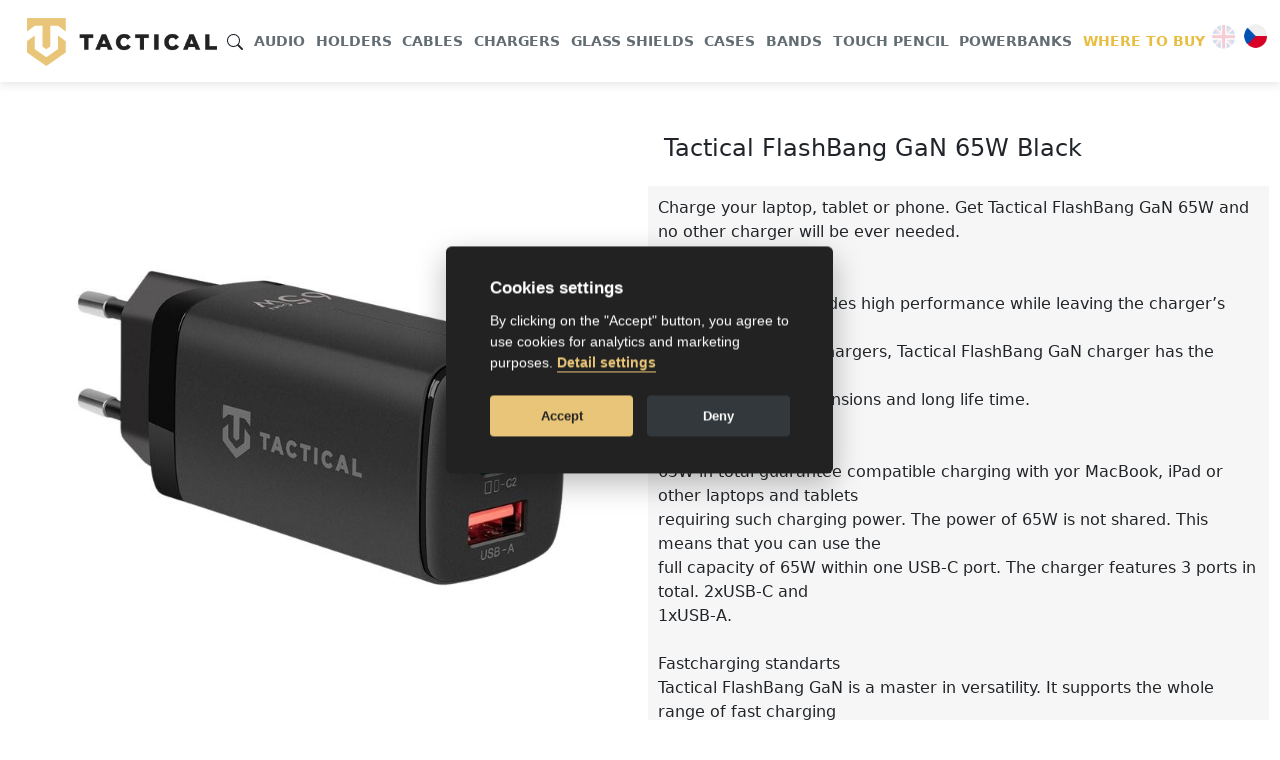

--- FILE ---
content_type: text/html; charset=utf-8
request_url: https://tacticalproducts.eu/detail/8596311201011
body_size: 7409
content:
<!DOCTYPE html>
<html lang="en">
<head>
    <meta charset="utf-8" />
    <meta name="viewport" content="width=device-width, initial-scale=1.0" />
    <meta name="msapplication-TileColor" content="#da532c">
    <meta name="theme-color" content="#ffffff">
    
    <meta property="og:url" content="tacticalproducts.eu/detail/8596311201011" />
    <meta property="og:type" content="product" />
    <meta property="og:title" content="Tactical FlashBang GaN 65W Black" />
    <meta property="og:image" content="https://cdn.tacticalproducts.cz/img/300px/8596311201011_73394_M.jpg" />
    <meta property="og:image:secure_url" content="https://cdn.tacticalproducts.cz/img/300px/8596311201011_73394_M.jpg" />

    
    <link rel="stylesheet" href="/css/galery.css" />

    <link rel="icon" type="image/png" sizes="32x32" href="/fv/favicon-32x32.png">
    <link rel="icon" type="image/png" sizes="16x16" href="/fv/favicon-16x16.png">
        <title>Tactical FlashBang GaN 65W Black | Tactical</title>
    <link rel="stylesheet" href="/css/bootstrap.min.css">
    <link rel="stylesheet" href="/css/site.css?v=MTIrsoiY3llyS6dc9nUsBuTgpWTke2uhqX2j-W492uc">
    <!-- Global site tag (gtag.js) - Google Analytics -->
    <script type="text/plain" data-cookiecategory="analytics" async src="https://www.googletagmanager.com/gtag/js?id=UA-196412102-1"></script>
    <script type="text/plain" data-cookiecategory="analytics">
        window.dataLayer = window.dataLayer || [];
        function gtag() { dataLayer.push(arguments); }
        gtag('js', new Date());

        gtag('config', 'UA-196412102-1');
    </script>
    <!-- Meta Pixel Code -->
    <script type="text/plain" data-cookiecategory="marketing">
        !function (f, b, e, v, n, t, s) {
            if (f.fbq) return; n = f.fbq = function () {
                n.callMethod ?
                n.callMethod.apply(n, arguments) : n.queue.push(arguments)
            };
            if (!f._fbq) f._fbq = n; n.push = n; n.loaded = !0; n.version = '2.0';
            n.queue = []; t = b.createElement(e); t.async = !0;
            t.src = v; s = b.getElementsByTagName(e)[0];
            s.parentNode.insertBefore(t, s)
        }(window, document, 'script',
            'https://connect.facebook.net/en_US/fbevents.js');
        fbq('init', '238810515229250');
        fbq('track', 'PageView');
    </script>
    <noscript>
        <img height="1" width="1" style="display:none"
             src="https://www.facebook.com/tr?id=238810515229250&ev=PageView&noscript=1" />
    </noscript>
    <!-- End Meta Pixel Code -->
</head>
<body>
    <script defer src="/js/cc.js"></script>
    <script defer src="/js/cc-init.js"></script>
<header class="site-header fixed-top navbar-light py-2">

    <nav>
        <div class="navbar navbar-expand-xl navbar-light bg-white d-block d-xl-none">
            <div class="container-fluid">
                <a href="/">
                    <img height="50" src="/img/logo/tactical_logo.png" alt="Tactical logo">
                </a>
                <button class="navbar-toggler" type="button" data-bs-toggle="collapse" data-bs-target="#nav-mobile" aria-controls="nav-mobile" aria-expanded="false">
                    <span class="navbar-toggler-icon"></span>
                </button>
                <div class="collapse navbar-collapse justify-content-xl-center" id="nav-mobile">
                    <ul class="navbar-nav">
                        <li class="nav-item d-none">
                            <form id="" action="/search" class="">
                                    <input type="text" class="text " name="q" placeholder="Type here to search..." />
                            </form>
                        </li>
                                <li class="nav-item">
                                    <a class="nav-link" href="/products/audio/">
                                        Audio
                                    </a>
                                </li>
                                <li class="nav-item">
                                    <a class="nav-link" href="/products/holders/">
                                        Holders
                                    </a>
                                </li>
                                <li class="nav-item">
                                    <a class="nav-link" href="/products/cables/">
                                        Cables
                                    </a>
                                </li>
                                <li class="nav-item">
                                    <a class="nav-link" href="/products/chargers/">
                                        Chargers
                                    </a>
                                </li>
                                <li class="nav-item">
                                    <a class="nav-link" href="/products/tempered_glass/">
                                        Glass shields
                                    </a>
                                </li>
                                <li class="nav-item">
                                    <a class="nav-link" href="/products/cases_and_covers/">
                                        Cases
                                    </a>
                                </li>
                                <li class="nav-item">
                                    <a class="nav-link" href="/products/watch_bands/">
                                        Bands
                                    </a>
                                </li>
                                <li class="nav-item">
                                    <a class="nav-link" href="/products/touch_pencil/">
                                        Touch pencil
                                    </a>
                                </li>
                                <li class="nav-item">
                                    <a class="nav-link" href="/products/power_storage/">
                                        Powerbanks
                                    </a>
                                </li>
                        <li class="nav-item">
                            <a class="nav-link gold" href="/partners">Where to buy</a>
                        </li>
                        <li class="nav-item">
                            <div id="lang-mb"> 


    <!--  <a asp-controller="Home" asp-action="Lng" asp-route-culture="cs" asp-route-returnUrl="~/detail/8596311201011"><img class="lang-ico" src="~/img/cz_len.png" alt="Česky" /></a>-->
    <span><img class="lang-ico selected" src="/img/en_len.png" alt="English" /></span>
    <a hreflang="cs" href="https://tacticalproducts.cz"><img class="lang-ico" src="/img/cz_len.png" alt="Česky" /></a>
</div>
                        </li>
                    </ul>
                </div>
            </div>
        </div>
        <div id="nav-lg" class="container flex-row  d-none d-xl-flex  justify-content-between">
            <a href="/">
                <img id="nav-logo" src="/img/logo/tactical_logo.png" alt="Tactical logo">
            </a>
            <form id="search-form" action="/search" class="search-box d-none">
                <span id="search-close" class="search-box-close">
                    <svg xmlns="http://www.w3.org/2000/svg" width="24" height="24" fill="currentColor" class="bi bi-x" viewBox="0 0 16 16">
                        <path d="M4.646 4.646a.5.5 0 0 1 .708 0L8 7.293l2.646-2.647a.5.5 0 0 1 .708.708L8.707 8l2.647 2.646a.5.5 0 0 1-.708.708L8 8.707l-2.646 2.647a.5.5 0 0 1-.708-.708L7.293 8 4.646 5.354a.5.5 0 0 1 0-.708z" />
                    </svg>
                </span>
                    <input type="text" class="text search-input" name="q" placeholder="Type here to search..." />
            </form>
            <span id="search-open" class="py-2 d-inline-block nav-link search-box-open">
                <svg xmlns="http://www.w3.org/2000/svg" width="16" height="16" fill="currentColor" class="bi bi-search" viewBox="0 0 16 16">
                    <path d="M11.742 10.344a6.5 6.5 0 1 0-1.397 1.398h-.001c.03.04.062.078.098.115l3.85 3.85a1 1 0 0 0 1.415-1.414l-3.85-3.85a1.007 1.007 0 0 0-.115-.1zM12 6.5a5.5 5.5 0 1 1-11 0 5.5 5.5 0 0 1 11 0z" />
                </svg>
            </span>
                    <div class="d-md-inline-block nav_expand">
                        <a class="py-2 nav-link" href="/products/audio/">
                            Audio
                        </a>
                        <div class="nav_expand-container">
                            <div class="container">
                                <div class="row ">
                                    <div class="col-6 pt-3">
                                        <a href="/products/audio/">
                                            <h5> Audio</h5>
                                        </a>
                                            <ul class="nav_expand-sub-cats">
                                                        <li>
                                                            <a href="/products/audio/earbuds/">
                                                                Earbuds
                                                            </a>
                                                        </li>
                                                        <li>
                                                            <a href="/products/audio/speakers/">
                                                                Speakers
                                                            </a>
                                                        </li>
                                            </ul>
                                    </div>
                                    <div class="col-6 text-right nav_expand-image d-flex align-items-center justify-content-end">
                                        <div class="mr-auto;">
                                            <img src="https://cdn.tacticalproducts.cz/img/upload/9586_ikony_tacticalproducts_audio.jpg" alt="Audio" />
                                        </div>
                                    </div>
                                </div>
                            </div>
                        </div>
                    </div>
                    <div class="d-md-inline-block nav_expand">
                        <a class="py-2 nav-link" href="/products/holders/">
                            Holders
                        </a>
                        <div class="nav_expand-container">
                            <div class="container">
                                <div class="row ">
                                    <div class="col-6 pt-3">
                                        <a href="/products/holders/">
                                            <h5> Holders</h5>
                                        </a>
                                            <ul class="nav_expand-sub-cats">
                                                        <li>
                                                            <a href="/products/holders/car_holders/">
                                                                Car holders
                                                            </a>
                                                        </li>
                                                        <li>
                                                            <a href="/products/holders/on_the_table/">
                                                                On the table
                                                            </a>
                                                        </li>
                                            </ul>
                                    </div>
                                    <div class="col-6 text-right nav_expand-image d-flex align-items-center justify-content-end">
                                        <div class="mr-auto;">
                                            <img src="https://cdn.tacticalproducts.cz/img/upload/2484_ikony_tacticalproducts_drzaky.jpg" alt="Holders" />
                                        </div>
                                    </div>
                                </div>
                            </div>
                        </div>
                    </div>
                    <div class="d-md-inline-block nav_expand">
                        <a class="py-2 nav-link" href="/products/cables/">
                            Cables
                        </a>
                        <div class="nav_expand-container">
                            <div class="container">
                                <div class="row ">
                                    <div class="col-6 pt-3">
                                        <a href="/products/cables/">
                                            <h5> Cables</h5>
                                        </a>
                                            <div class="row">
                                                <div class="col">
                                                    <ul class="nav_expand-sub-cats">
                                                                <li>
                                                                    <a href="/products/                                                                <li>
                                                                    <a href="/products/                                                                <li>
                                                                    <a href="/products/                                                                <li>
                                                                    <a href="/products/                                                                <li>
                                                                    <a href="/products/cables/usb_a_-&gt;_lightning/">
                                                                        USB A -&gt; Lightning
                                                                    </a>
                                                                </li>
                                                                <li>
                                                                    <a href="/products/cables/usb_c_-&gt;_lightning/">
                                                                        USB C -&gt; Lightning
                                                                    </a>
                                                                </li>
                                                    </ul>
                                                </div>
                                                <div class="col">
                                                    <ul class="nav_expand-sub-cats">
                                                                <li>
                                                                    <a href="/products/cables/usb_a_-&gt;_usb_c/">
                                                                        USB A -&gt; USB C
                                                                    </a>
                                                                </li>
                                                                <li>
                                                                    <a href="/products/cables/usb_c_-&gt;_usb_c/">
                                                                        USB C -&gt; USB C
                                                                    </a>
                                                                </li>
                                                                <li>
                                                                    <a href="/products/cables/usb_4/">
                                                                        USB 4
                                                                    </a>
                                                                </li>
                                                                <li>
                                                                    <a href="/products/                                                                <li>
                                                                    <a href="/products/cables/adapter/">
                                                                        Adapter
                                                                    </a>
                                                                </li>
                                                                <li>
                                                                    <a href="/products/cables/smartwatch_cables/">
                                                                        SmartWatch Cables
                                                                    </a>
                                                                </li>
                                                    </ul>
                                                </div>
                                            </div>
                                    </div>
                                    <div class="col-6 text-right nav_expand-image d-flex align-items-center justify-content-end">
                                        <div class="mr-auto;">
                                            <img src="https://cdn.tacticalproducts.cz/img/upload/5864_kabely.png" alt="Cables" />
                                        </div>
                                    </div>
                                </div>
                            </div>
                        </div>
                    </div>
                    <div class="d-md-inline-block nav_expand">
                        <a class="py-2 nav-link" href="/products/chargers/">
                            Chargers
                        </a>
                        <div class="nav_expand-container">
                            <div class="container">
                                <div class="row ">
                                    <div class="col-6 pt-3">
                                        <a href="/products/chargers/">
                                            <h5> Chargers</h5>
                                        </a>
                                            <ul class="nav_expand-sub-cats">
                                                        <li>
                                                            <a href="/products/chargers/wireless/">
                                                                Wireless
                                                            </a>
                                                        </li>
                                                        <li>
                                                            <a href="/products/chargers/wall_chargers/">
                                                                Wall Chargers
                                                            </a>
                                                        </li>
                                                        <li>
                                                            <a href="/products/chargers/cestovni/">
                                                                Cestovn&#xED;
                                                            </a>
                                                        </li>
                                            </ul>
                                    </div>
                                    <div class="col-6 text-right nav_expand-image d-flex align-items-center justify-content-end">
                                        <div class="mr-auto;">
                                            <img src="https://cdn.tacticalproducts.cz/img/upload/1122_ikony_tacticalproducts_nabijecky.jpg" alt="Chargers" />
                                        </div>
                                    </div>
                                </div>
                            </div>
                        </div>
                    </div>
                    <div class="d-md-inline-block nav_expand">
                        <a class="py-2 nav-link" href="/products/tempered_glass/">
                            Glass shields
                        </a>
                        <div class="nav_expand-container">
                            <div class="container">
                                <div class="row ">
                                    <div class="col-6 pt-3">
                                        <a href="/products/tempered_glass/">
                                            <h5> Glass shields</h5>
                                        </a>
                                            <div class="row">
                                                <div class="col">
                                                    <ul class="nav_expand-sub-cats">
                                                                <li>
                                                                    <a href="/products/tempered_glass/apple/">
                                                                        Apple
                                                                    </a>
                                                                </li>
                                                                <li>
                                                                    <a href="/products/tempered_glass/google/">
                                                                        Google
                                                                    </a>
                                                                </li>
                                                                <li>
                                                                    <a href="/products/tempered_glass/honor/">
                                                                        Honor
                                                                    </a>
                                                                </li>
                                                                <li>
                                                                    <a href="/products/                                                                <li>
                                                                    <a href="/products/tempered_glass/infinix/">
                                                                        Infinix
                                                                    </a>
                                                                </li>
                                                                <li>
                                                                    <a href="/products/tempered_glass/motorola/">
                                                                        Motorola
                                                                    </a>
                                                                </li>
                                                                <li>
                                                                    <a href="/products/                                                                <li>
                                                                    <a href="/products/tempered_glass/oneplus/">
                                                                        OnePlus
                                                                    </a>
                                                                </li>
                                                    </ul>
                                                </div>
                                                <div class="col">
                                                    <ul class="nav_expand-sub-cats">
                                                                <li>
                                                                    <a href="/products/tempered_glass/realme/">
                                                                        Realme
                                                                    </a>
                                                                </li>
                                                                <li>
                                                                    <a href="/products/tempered_glass/samsung/">
                                                                        Samsung
                                                                    </a>
                                                                </li>
                                                                <li>
                                                                    <a href="/products/                                                                <li>
                                                                    <a href="/products/tempered_glass/t-mobile/">
                                                                        T-Mobile
                                                                    </a>
                                                                </li>
                                                                <li>
                                                                    <a href="/products/                                                                <li>
                                                                    <a href="/products/tempered_glass/vivo/">
                                                                        Vivo
                                                                    </a>
                                                                </li>
                                                                <li>
                                                                    <a href="/products/tempered_glass/xiaomi_/">
                                                                        Xiaomi 
                                                                    </a>
                                                                </li>
                                                                <li>
                                                                    <a href="/products/tempered_glass/other/">
                                                                        Other
                                                                    </a>
                                                                </li>
                                                    </ul>
                                                </div>
                                            </div>
                                    </div>
                                    <div class="col-6 text-right nav_expand-image d-flex align-items-center justify-content-end">
                                        <div class="mr-auto;">
                                            <img src="https://cdn.tacticalproducts.cz/img/upload/0833_skla.png" alt="Glass shields" />
                                        </div>
                                    </div>
                                </div>
                            </div>
                        </div>
                    </div>
                    <div class="d-md-inline-block nav_expand">
                        <a class="py-2 nav-link" href="/products/cases_and_covers/">
                            Cases
                        </a>
                        <div class="nav_expand-container">
                            <div class="container">
                                <div class="row ">
                                    <div class="col-6 pt-3">
                                        <a href="/products/cases_and_covers/">
                                            <h5> Cases</h5>
                                        </a>
                                            <div class="row">
                                                <div class="col">
                                                    <ul class="nav_expand-sub-cats">
                                                                <li>
                                                                    <a href="/products/cases_and_covers/apple/">
                                                                        Apple
                                                                    </a>
                                                                </li>
                                                                <li>
                                                                    <a href="/products/cases_and_covers/google/">
                                                                        Google
                                                                    </a>
                                                                </li>
                                                                <li>
                                                                    <a href="/products/cases_and_covers/honor/">
                                                                        Honor
                                                                    </a>
                                                                </li>
                                                                <li>
                                                                    <a href="/products/cases_and_covers/infinix/">
                                                                        Infinix
                                                                    </a>
                                                                </li>
                                                                <li>
                                                                    <a href="/products/cases_and_covers/lenovo/">
                                                                        Lenovo
                                                                    </a>
                                                                </li>
                                                                <li>
                                                                    <a href="/products/cases_and_covers/motorola/">
                                                                        Motorola
                                                                    </a>
                                                                </li>
                                                                <li>
                                                                    <a href="/products/cases_and_covers/oneplus/">
                                                                        OnePlus
                                                                    </a>
                                                                </li>
                                                                <li>
                                                                    <a href="/products/cases_and_covers/realme/">
                                                                        Realme
                                                                    </a>
                                                                </li>
                                                    </ul>
                                                </div>
                                                <div class="col">
                                                    <ul class="nav_expand-sub-cats">
                                                                <li>
                                                                    <a href="/products/cases_and_covers/samsung/">
                                                                        Samsung
                                                                    </a>
                                                                </li>
                                                                <li>
                                                                    <a href="/products/cases_and_covers/t-mobile/">
                                                                        T-Mobile
                                                                    </a>
                                                                </li>
                                                                <li>
                                                                    <a href="/products/                                                                <li>
                                                                    <a href="/products/cases_and_covers/vivo/">
                                                                        Vivo
                                                                    </a>
                                                                </li>
                                                                <li>
                                                                    <a href="/products/cases_and_covers/xiaomi_/">
                                                                        Xiaomi 
                                                                    </a>
                                                                </li>
                                                                <li>
                                                                    <a href="/products/cases_and_covers/universal/">
                                                                        Universal
                                                                    </a>
                                                                </li>
                                                                <li>
                                                                    <a href="/products/cases_and_covers/waterproof/">
                                                                        Waterproof
                                                                    </a>
                                                                </li>
                                                    </ul>
                                                </div>
                                            </div>
                                    </div>
                                    <div class="col-6 text-right nav_expand-image d-flex align-items-center justify-content-end">
                                        <div class="mr-auto;">
                                            <img src="https://cdn.tacticalproducts.cz/img/upload/7398_ikony_tacticalproducts_kryty.jpg" alt="Cases" />
                                        </div>
                                    </div>
                                </div>
                            </div>
                        </div>
                    </div>
                    <div class="d-md-inline-block nav_expand">
                        <a class="py-2 nav-link" href="/products/watch_bands/">
                            Bands
                        </a>
                        <div class="nav_expand-container">
                            <div class="container">
                                <div class="row ">
                                    <div class="col-6 pt-3">
                                        <a href="/products/watch_bands/">
                                            <h5> Bands</h5>
                                        </a>
                                            <div class="row">
                                                <div class="col">
                                                    <ul class="nav_expand-sub-cats">
                                                                <li>
                                                                    <a href="/products/watch_bands/apple_watch/">
                                                                        Apple Watch
                                                                    </a>
                                                                </li>
                                                                <li>
                                                                    <a href="/products/watch_bands/samsung/">
                                                                        Samsung
                                                                    </a>
                                                                </li>
                                                                <li>
                                                                    <a href="/products/watch_bands/amazfit/">
                                                                        Amazfit
                                                                    </a>
                                                                </li>
                                                    </ul>
                                                </div>
                                                <div class="col">
                                                    <ul class="nav_expand-sub-cats">
                                                                <li>
                                                                    <a href="/products/watch_bands/garmin/">
                                                                        Garmin
                                                                    </a>
                                                                </li>
                                                                <li>
                                                                    <a href="/products/watch_bands/universal/">
                                                                        Universal
                                                                    </a>
                                                                </li>
                                                                <li>
                                                                    <a href="/products/watch_bands/xiaomi_/">
                                                                        Xiaomi 
                                                                    </a>
                                                                </li>
                                                    </ul>
                                                </div>
                                            </div>
                                    </div>
                                    <div class="col-6 text-right nav_expand-image d-flex align-items-center justify-content-end">
                                        <div class="mr-auto;">
                                            <img src="https://cdn.tacticalproducts.cz/img/upload/7951_ikony_tacticalproducts_reminky.jpg" alt="Bands" />
                                        </div>
                                    </div>
                                </div>
                            </div>
                        </div>
                    </div>
                    <div class="d-md-inline-block nav_expand">
                        <a class="py-2 nav-link" href="/products/touch_pencil/">
                            Touch pencil
                        </a>
                        <div class="nav_expand-container">
                            <div class="container">
                                <div class="row ">
                                    <div class="col-6 pt-3">
                                        <a href="/products/touch_pencil/">
                                            <h5> Touch pencil</h5>
                                        </a>
                                            <ul class="nav_expand-sub-cats">
                                            </ul>
                                    </div>
                                    <div class="col-6 text-right nav_expand-image d-flex align-items-center justify-content-end">
                                        <div class="mr-auto;">
                                            <img src="https://cdn.tacticalproducts.cz/img/upload/5345_stylusy.png" alt="Touch pencil" />
                                        </div>
                                    </div>
                                </div>
                            </div>
                        </div>
                    </div>
                    <div class="d-md-inline-block nav_expand">
                        <a class="py-2 nav-link" href="/products/power_storage/">
                            Powerbanks
                        </a>
                        <div class="nav_expand-container">
                            <div class="container">
                                <div class="row ">
                                    <div class="col-6 pt-3">
                                        <a href="/products/power_storage/">
                                            <h5> Powerbanks</h5>
                                        </a>
                                            <ul class="nav_expand-sub-cats">
                                            </ul>
                                    </div>
                                    <div class="col-6 text-right nav_expand-image d-flex align-items-center justify-content-end">
                                        <div class="mr-auto;">
                                            <img src="https://cdn.tacticalproducts.cz/img/upload/5999_ikony_tacticalproducts_powerbanky.jpg" alt="Powerbanks" />
                                        </div>
                                    </div>
                                </div>
                            </div>
                        </div>
                    </div>
            <a class="py-2 d-md-inline-block nav-link gold" href="/partners">Where to buy</a>
        </div>
        <div id="lang-pc" class="d-none d-xl-block">   


    <!--  <a asp-controller="Home" asp-action="Lng" asp-route-culture="cs" asp-route-returnUrl="~/detail/8596311201011"><img class="lang-ico" src="~/img/cz_len.png" alt="Česky" /></a>-->
    <span><img class="lang-ico selected" src="/img/en_len.png" alt="English" /></span>
    <a hreflang="cs" href="https://tacticalproducts.cz"><img class="lang-ico" src="/img/cz_len.png" alt="Česky" /></a>
</div>
    </nav>
</header>    <main>
        



<div id="product-detail" class="container">
    <div class="row">
        <div class="col-12 text-center">
            <div id="big-galery" class="galery hidden">
                <div class="row galery-box">
                    <div class="col-2 thumbnails hidden">
                        <div id="big-0" data-src="https://cdn.tacticalproducts.cz/img/full/8596311201011_73394_M.jpg" class="galery-thumbnail-box">
                            <img class="img-fluid" src="https://cdn.tacticalproducts.cz/img/300px/8596311201011_73394_M.jpg" onerror="this.onerror =null; this.src='/img/noimage.png'" alt="8596311201011_73394_M.jpg" />
                        </div>
                            <div id="big-1" data-src="https://cdn.tacticalproducts.cz/img/full/8596311201011_11112412_g.jpg" class="galery-thumbnail-box">
                                <img class="img-fluid" src="https://cdn.tacticalproducts.cz/img/300px/8596311201011_11112412_g.jpg" onerror="this.onerror =null; this.src='/img/noimage.png'" alt="8596311201011_11112412_g.jpg" />
                            </div>
                            <div id="big-2" data-src="https://cdn.tacticalproducts.cz/img/full/8596311201011_11112414_g.jpg" class="galery-thumbnail-box">
                                <img class="img-fluid" src="https://cdn.tacticalproducts.cz/img/300px/8596311201011_11112414_g.jpg" onerror="this.onerror =null; this.src='/img/noimage.png'" alt="8596311201011_11112414_g.jpg" />
                            </div>
                            <div id="big-3" data-src="https://cdn.tacticalproducts.cz/img/full/8596311201011_11112416_g.jpg" class="galery-thumbnail-box">
                                <img class="img-fluid" src="https://cdn.tacticalproducts.cz/img/300px/8596311201011_11112416_g.jpg" onerror="this.onerror =null; this.src='/img/noimage.png'" alt="8596311201011_11112416_g.jpg" />
                            </div>
                            <div id="big-4" data-src="https://cdn.tacticalproducts.cz/img/full/8596311201011_11126202_g.jpg" class="galery-thumbnail-box">
                                <img class="img-fluid" src="https://cdn.tacticalproducts.cz/img/300px/8596311201011_11126202_g.jpg" onerror="this.onerror =null; this.src='/img/noimage.png'" alt="8596311201011_11126202_g.jpg" />
                            </div>
                            <div id="big-5" data-src="https://cdn.tacticalproducts.cz/img/full/8596311201011_11126204_g.jpg" class="galery-thumbnail-box">
                                <img class="img-fluid" src="https://cdn.tacticalproducts.cz/img/300px/8596311201011_11126204_g.jpg" onerror="this.onerror =null; this.src='/img/noimage.png'" alt="8596311201011_11126204_g.jpg" />
                            </div>
                            <div id="big-6" data-src="https://cdn.tacticalproducts.cz/img/full/8596311201011_11126212_g.jpg" class="galery-thumbnail-box">
                                <img class="img-fluid" src="https://cdn.tacticalproducts.cz/img/300px/8596311201011_11126212_g.jpg" onerror="this.onerror =null; this.src='/img/noimage.png'" alt="8596311201011_11126212_g.jpg" />
                            </div>
                    </div>
                    <div class="col detail">
                        <div id="big-galery-prev" class="gal-nav gal-nav-left">
                            <svg xmlns="http://www.w3.org/2000/svg" width="40" height="40" fill="currentColor" class="bi bi-chevron-left" viewBox="0 0 16 16">
                                <path fill-rule="evenodd" d="M11.354 1.646a.5.5 0 0 1 0 .708L5.707 8l5.647 5.646a.5.5 0 0 1-.708.708l-6-6a.5.5 0 0 1 0-.708l6-6a.5.5 0 0 1 .708 0z" />
                            </svg>
                        </div>
                        <div id="big-galery-next" class="gal-nav gal-nav-right">
                            <svg xmlns="http://www.w3.org/2000/svg" width="40" height="40" fill="currentColor" class="bi bi-chevron-right" viewBox="0 0 16 16">
                                <path fill-rule="evenodd" d="M4.646 1.646a.5.5 0 0 1 .708 0l6 6a.5.5 0 0 1 0 .708l-6 6a.5.5 0 0 1-.708-.708L10.293 8 4.646 2.354a.5.5 0 0 1 0-.708z" />
                            </svg>
                        </div>
                        <div id="big-galery-close" class="gal-nav-close">
                            <svg xmlns="http://www.w3.org/2000/svg" width="40" height="40" fill="currentColor" class="bi bi-x-circle" viewBox="0 0 16 16">
                                <path d="M8 15A7 7 0 1 1 8 1a7 7 0 0 1 0 14zm0 1A8 8 0 1 0 8 0a8 8 0 0 0 0 16z" />
                                <path d="M4.646 4.646a.5.5 0 0 1 .708 0L8 7.293l2.646-2.647a.5.5 0 0 1 .708.708L8.707 8l2.647 2.646a.5.5 0 0 1-.708.708L8 8.707l-2.646 2.647a.5.5 0 0 1-.708-.708L7.293 8 4.646 5.354a.5.5 0 0 1 0-.708z" />
                            </svg>
                        </div>
                        <div id="big-galery-detail" class="galery-detail-box">

                        </div>
                    </div>
                </div>
                <span id=""></span>
            </div>
        </div>
        <div class="col-12 col-lg-6 p-5  text-center align-content-center">
            <img id="gal-0" data-gal="big-0" class="img-center img-fluid d-gal-img opengal" src="https://cdn.tacticalproducts.cz/img/700px/8596311201011_73394_M.jpg" alt="8596311201011_73394_M.jpg" />
            <div class="d-none d-lg-block">
                        <div style="max-width:300px; display:inline-block">
                            <img id="thu-1" data-gal="big-1" class="p-3 img-fluid d-gal-img opengal"
                                 src="https://cdn.tacticalproducts.cz/img/300px/8596311201011_11112412_g.jpg" alt="8596311201011_11112412_g.jpg" />
                        </div>
                        <div style="max-width:300px; display:inline-block">
                            <img id="thu-2" data-gal="big-2" class="p-3 img-fluid d-gal-img opengal"
                                 src="https://cdn.tacticalproducts.cz/img/300px/8596311201011_11112414_g.jpg" alt="8596311201011_11112414_g.jpg" />
                        </div>
                        <div style="max-width:300px; display:inline-block">
                            <img id="thu-3" data-gal="big-3" class="p-3 img-fluid d-gal-img opengal"
                                 src="https://cdn.tacticalproducts.cz/img/300px/8596311201011_11112416_g.jpg" alt="8596311201011_11112416_g.jpg" />
                        </div>
                        <div style="max-width:300px; display:inline-block">
                            <img id="thu-4" data-gal="big-4" class="p-3 img-fluid d-gal-img opengal"
                                 src="https://cdn.tacticalproducts.cz/img/300px/8596311201011_11126202_g.jpg" alt="8596311201011_11126202_g.jpg" />
                        </div>
                        <div style="max-width:300px; display:inline-block">
                            <img id="thu-5" data-gal="big-5" class="p-3 img-fluid d-gal-img opengal"
                                 src="https://cdn.tacticalproducts.cz/img/300px/8596311201011_11126204_g.jpg" alt="8596311201011_11126204_g.jpg" />
                        </div>
                        <div style="max-width:300px; display:inline-block">
                            <img id="thu-6" data-gal="big-6" class="p-3 img-fluid d-gal-img opengal"
                                 src="https://cdn.tacticalproducts.cz/img/300px/8596311201011_11126212_g.jpg" alt="8596311201011_11126212_g.jpg" />
                        </div>
            </div>
        </div>
        <div class="col-12 col-lg-6 p-2">
            <h1 class="p-3" style="font-size:1.5rem;">
                Tactical FlashBang GaN 65W Black             </h1>

            <div class="description">
Charge your laptop, tablet or phone. Get Tactical FlashBang GaN 65W and no other charger will be ever needed.<br /><br />Gallium Nitride, GaN<br />This technology provides high performance while leaving the charger’s size at minimum.<br />Compared to other chargers, Tactical FlashBang GaN charger has the advantage in higher<br />efficiency, small dimensions and long life time.<br /><br />65W<br />65W in total guarantee compatible charging with yor MacBook, iPad or other laptops and tablets<br />requiring such charging power. The power of 65W is not shared. This means that you can use the<br />full capacity of 65W within one USB-C port. The charger features 3 ports in total. 2xUSB-C and<br />1xUSB-A.<br /><br />Fastcharging standarts<br />Tactical FlashBang GaN is a master in versatility. It supports the whole range of fast charging<br />standarts. From PPS, through PD3.0, QC3.0, Samsung, AFC, Huawei, BC1.2 to Apple.<br /><br />Too durable to resist<br />At Tactical, we pay attention to details and care about the quality. Therefore the GaN charger offer<br />only the best in its category. Resistant materials and the newest technology were used during the<br />production process in order to extend the life time and user experience.<br /><br />BE ECO<br />We at Tactical, like the nature. All our products come in environment-friendly ECO packaging<br />made from recycled paper. Be Tactical!<br />            </div>
            <div class="d-block d-lg-none">
                        <img class="p-3 img-fluid" src="https://cdn.tacticalproducts.cz/img/300px/8596311201011_11112412_g.jpg" alt="8596311201011_11112412_g.jpg" />
                        <img class="p-3 img-fluid" src="https://cdn.tacticalproducts.cz/img/300px/8596311201011_11112414_g.jpg" alt="8596311201011_11112414_g.jpg" />
                        <img class="p-3 img-fluid" src="https://cdn.tacticalproducts.cz/img/300px/8596311201011_11112416_g.jpg" alt="8596311201011_11112416_g.jpg" />
                        <img class="p-3 img-fluid" src="https://cdn.tacticalproducts.cz/img/300px/8596311201011_11126202_g.jpg" alt="8596311201011_11126202_g.jpg" />
                        <img class="p-3 img-fluid" src="https://cdn.tacticalproducts.cz/img/300px/8596311201011_11126204_g.jpg" alt="8596311201011_11126204_g.jpg" />
                        <img class="p-3 img-fluid" src="https://cdn.tacticalproducts.cz/img/300px/8596311201011_11126212_g.jpg" alt="8596311201011_11126212_g.jpg" />
            </div>
        </div>
    </div>
</div>
    </main>
    <footer class="container-fluid py-5 text-center text-md-left">
    <div class="container">
        <div class="row">
            <div class="col-12 col-md text-center">
                <div>


    <!--  <a asp-controller="Home" asp-action="Lng" asp-route-culture="cs" asp-route-returnUrl="~/detail/8596311201011"><img class="lang-ico" src="~/img/cz_len.png" alt="Česky" /></a>-->
    <span><img class="lang-ico selected" src="/img/en_len.png" alt="English" /></span>
    <a hreflang="cs" href="https://tacticalproducts.cz"><img class="lang-ico" src="/img/cz_len.png" alt="Česky" /></a>
</div>

                <img class="img-fluid" src="/img/logo/tactical_logo.png" alt="Tactical logo">
                <small class="d-block mb-3 text-muted">Tactical &copy; 2026</small>
            </div>
            <div class="col-12 col-md text-center text-md-left">
                <h5>Products</h5>
                <ul class="list-unstyled text-small">
                    <li><a class="link-secondary" href="/products">All products</a></li>
                    <li><a class="link-secondary" href="/products/cases_and_covers">Cases</a></li>
                    <li><a class="link-secondary" href="/products/holders">Holders</a></li>
                    <li><a class="link-secondary" href="/products/tempered_glass">Glass Shields</a></li>
                    <li><a class="link-secondary" href="/products/chargers">Chargers</a></li>
                    <li><a class="link-secondary" href="/products/data_and_charging_cables_"]">Cables</a></li>
                    <li><a class="link-secondary" href="/products/watch_bands">Watch bands</a></li>
                </ul>
            </div>
            <div class="col-12 col-md text-center text-md-left">
                <h5>About</h5>
                <ul class="list-unstyled text-small ">
                    <li><a class="link-secondary" href="/partners">Partners</a></li>
                    <li><a class="link-secondary" href="/contact">Contact us</a></li>
                    <li><a class="link-secondary" href="/we-support">We support</a></li>
                    <li><a class="link-secondary" href="/downloads">Downloads</a></li>
                </ul>
            </div>
            <div class="col-12 order-1 order-md-4 col-md text-center">
                <h5>Follow us</h5>
                <span>
                    <a target="_blank" rel="nofolow" href="https://www.facebook.com/tacticalproducts">
                        <svg xmlns="http://www.w3.org/2000/svg" width="32" height="32" fill="currentColor" class="bi bi-facebook" viewBox="0 0 16 16">
                            <path d="M16 8.049c0-4.446-3.582-8.05-8-8.05C3.58 0-.002 3.603-.002 8.05c0 4.017 2.926 7.347 6.75 7.951v-5.625h-2.03V8.05H6.75V6.275c0-2.017 1.195-3.131 3.022-3.131.876 0 1.791.157 1.791.157v1.98h-1.009c-.993 0-1.303.621-1.303 1.258v1.51h2.218l-.354 2.326H9.25V16c3.824-.604 6.75-3.934 6.75-7.951z" />
                        </svg>
                    </a>
                </span>
                <span>
                    <a target="_blank" rel="nofolow" href="https://www.instagram.com/tactical_products/">
                        <svg xmlns="http://www.w3.org/2000/svg" width="32" height="32" fill="currentColor" class="bi bi-instagram" viewBox="0 0 16 16">
                            <path d="M8 0C5.829 0 5.556.01 4.703.048 3.85.088 3.269.222 2.76.42a3.917 3.917 0 0 0-1.417.923A3.927 3.927 0 0 0 .42 2.76C.222 3.268.087 3.85.048 4.7.01 5.555 0 5.827 0 8.001c0 2.172.01 2.444.048 3.297.04.852.174 1.433.372 1.942.205.526.478.972.923 1.417.444.445.89.719 1.416.923.51.198 1.09.333 1.942.372C5.555 15.99 5.827 16 8 16s2.444-.01 3.298-.048c.851-.04 1.434-.174 1.943-.372a3.916 3.916 0 0 0 1.416-.923c.445-.445.718-.891.923-1.417.197-.509.332-1.09.372-1.942C15.99 10.445 16 10.173 16 8s-.01-2.445-.048-3.299c-.04-.851-.175-1.433-.372-1.941a3.926 3.926 0 0 0-.923-1.417A3.911 3.911 0 0 0 13.24.42c-.51-.198-1.092-.333-1.943-.372C10.443.01 10.172 0 7.998 0h.003zm-.717 1.442h.718c2.136 0 2.389.007 3.232.046.78.035 1.204.166 1.486.275.373.145.64.319.92.599.28.28.453.546.598.92.11.281.24.705.275 1.485.039.843.047 1.096.047 3.231s-.008 2.389-.047 3.232c-.035.78-.166 1.203-.275 1.485a2.47 2.47 0 0 1-.599.919c-.28.28-.546.453-.92.598-.28.11-.704.24-1.485.276-.843.038-1.096.047-3.232.047s-2.39-.009-3.233-.047c-.78-.036-1.203-.166-1.485-.276a2.478 2.478 0 0 1-.92-.598 2.48 2.48 0 0 1-.6-.92c-.109-.281-.24-.705-.275-1.485-.038-.843-.046-1.096-.046-3.233 0-2.136.008-2.388.046-3.231.036-.78.166-1.204.276-1.486.145-.373.319-.64.599-.92.28-.28.546-.453.92-.598.282-.11.705-.24 1.485-.276.738-.034 1.024-.044 2.515-.045v.002zm4.988 1.328a.96.96 0 1 0 0 1.92.96.96 0 0 0 0-1.92zm-4.27 1.122a4.109 4.109 0 1 0 0 8.217 4.109 4.109 0 0 0 0-8.217zm0 1.441a2.667 2.667 0 1 1 0 5.334 2.667 2.667 0 0 1 0-5.334z" />
                        </svg>
                    </a>
                </span>
            </div>
        </div>
    </div>
</footer>
    <script src="/js/bootstrap.bundle.min.js"></script>
    <script src="/lib/jquery/dist/jquery.min.js"></script>
    <script src="/js/site.js?v=bxYVghNjiiDbZyBVeDEqB5FnjYkCyLWYiukw5cxjT_M"></script>

    <script type="text/javascript" src="https://c.seznam.cz/js/rc.js"></script>

    
    <script type="text/javascript" src="/js/galery.js"></script>


    <script type="text/plain" data-cookiecategory="marketing">
        var retargetingConf = {
            rtgId: 148117
        };
        if (window.rc && window.rc.retargetingHit) {
            window.rc.retargetingHit(retargetingConf);
        }
    </script>
</body>
</html>


--- FILE ---
content_type: text/css
request_url: https://tacticalproducts.eu/css/galery.css
body_size: 7824
content:
.galery {
    background-color: rgba(100, 100, 100, 0.6);
    position: fixed;
    width: 100vw;
    height: 100vh;
    top: 0;
    left: 0;
    z-index: 5000;
    padding: 30px;
}

.galery-box {
    height: 90%;
    margin-left: auto !important;
    margin-right: auto !important;
    background-color: white;
    max-width: 1600px;
}

.detail {
    text-align: center;
    height: 100%;
    position: relative;
    overflow: hidden;
    padding: 20px;
}

.galery-detail-box {
    width: 100%;
    height: 100%;
    position: relative;
}

.detail img {
    position: absolute;
    margin: auto;
    top: 0;
    bottom: 0;
    left: 0;
    right: 0;
    max-width: 100%;
}


.thumbnails {
    background-color: lightgrey;
    max-width: 200px !important;
    height: 100%;
    overflow-y: scroll;
    overflow-x: hidden;
}

    .thumbnails::-webkit-scrollbar {
        width: 6px;
    }

    /* Track */
    .thumbnails::-webkit-scrollbar-track {
        background: #f1f1f1;
    }

    /* Handle */
    .thumbnails::-webkit-scrollbar-thumb {
        background: #888;
    }

        /* Handle on hover */
        .thumbnails::-webkit-scrollbar-thumb:hover {
            background: #555;
        }


.galery-thumbnail-box {
    text-align: center;
    width: 170px;
    height: 100px;
    padding: 5px;
    background-color: white;
    margin-top: 8px;
}

    .galery-thumbnail-box.selected {
        border: 1px solid blue;
    }

    .galery-thumbnail-box:hover {
        border: 2px solid blue;
    }

.gal-nav {
    position: absolute;
    z-index: 1001;
    top: 45%;
    font-size: 3.0rem;
    color: lightgray;
}

    .gal-nav:hover {
        color: grey;
    }

.gal-nav-left {
    left: 25px
}

.gal-nav-right {
    right: 25px;
}

.gal-nav-close {
    position: absolute;
    z-index: 1001;
    top: 10px;
    right: 25px;
    font-size: 3.0rem;
    color: lightgray;
}

    .gal-nav-close:hover {
        color: grey;
    }

/*SMALL*/
.d-main-img {
    position: relative;
    top: 0;
    bottom: 0;
    padding: 10px;
    max-width: 100%;
    max-height: 100%;
}

.d-img-c {
    max-height: 510px;
    max-width: 510px;
    height: 100%;
    width: 100%;
    margin: auto;
    min-height: 330px;
    min-width: 330px;
    overflow-y: hidden;
    white-space: nowrap;
    scrollbar-width: none;
    scroll-snap-type: x mandatory;
    scroll-behavior: smooth;
}

    .d-img-c::-webkit-scrollbar {
        display: none;
    }


.d-gal-img {
    scroll-snap-padding: 0;
    scroll-snap-align: center;
    display: inline-block;
    cursor: pointer;
}

.d-gal-c {
    height: 100px;
    max-width: 350px;
    width: auto;
    margin: auto;
}

.d-gal-b {
    height: 50px;
    position: absolute;
    visibility: hidden;
}

.d-name {
    font-size: 1.7rem !important;
    color: var(--color2);
    padding-top: 10px;
    padding-bottom: 10px;
}

.gal-prev-c {
    width: 70px;
    height: 70px;
    padding: 2px;
    float: left;
    cursor: pointer;
}

.gal-prev-b {
    font-size: 1.2rem;
    padding: 10px;
    color: lightgrey;
    margin: auto;
}

    .gal-prev-b.active {
        color: lightblue;
        background-color: white;
    }

.gal-hidden {
    width: 50px;
    text-align: center;
    font-size: 1.2rem;
    float: left;
    padding-top: 20px;
    cursor: pointer;
}

    .gal-hidden:hover {
        font-weight: 500;
    }

.gal-prev-c:hover {
    border: 1px solid lightgrey;
}


/*GALERY ----------------*/

@media(max-width:693px ) {
    #big-galery {
        position: absolute;
        visibility: hidden;
    }

    .d-gal-c {
        position: absolute;
        visibility: hidden;
    }

    .d-gal-b {
        position: relative;
        visibility: visible;
    }
}





.slideshow-container {
    position: relative;
}

.mySlides {
    display: none;
}

.banner {
    max-height: 350px;
    background-color: black;
}

.prev, .next {
    cursor: pointer;
    position: absolute;
    top: 50%;
    width: auto;
    margin-top: -22px;
    padding: 16px;
    color: white;
    font-weight: bold;
    font-size: 18px;
    transition: 0.6s ease;
    border-radius: 0 3px 3px 0;
    user-select: none;
}

.next {
    right: 0;
    border-radius: 3px 0 0 3px;
}

    .prev:hover, .next:hover {
        background-color: rgba(0,0,0,0.8);
    }

.dot {
    position: relative;
    top: -60px;
    cursor: pointer;
    height: 15px;
    width: 15px;
    margin: 0 2px;
    background-color: #bbb;
    border-radius: 50%;
    display: inline-block;
    transition: background-color 0.6s ease;
}

    .active, .dot:hover {
        background-color: #717171;
    }

.fade {
    -webkit-animation: fadein 1.8s forwards; /* Safari, Chrome and Opera > 12.1 */
    -moz-animation: fadein 1.8s forwards; /* Firefox < 16 */
    -ms-animation: fadein 1.8s forwards; /* Internet Explorer */
    -o-animation: fadein 1.8s forwards; /* Opera < 12.1 */
    animation: fadein 1.8s forwards;
}

.stay {
    opacity: 1
}



@keyframes fadein {
    from {
        opacity: .7;
    }

    to {
        opacity: 1;
    }
}

/* Firefox < 16 */
@-moz-keyframes fadein {
    from {
        opacity: .7;
    }

    to {
        opacity: 1;
    }
}

/* Safari, Chrome and Opera > 12.1 */
@-webkit-keyframes fadein {
    from {
        opacity: .7;
    }

    to {
        opacity: 1;
    }
}

/* Internet Explorer */
@-ms-keyframes fadein {
    from {
        opacity: .7;
    }

    to {
        opacity: 1;
    }
}

/* Opera < 12.1 */
@-o-keyframes fadein {
    from {
        opacity: .7;
    }

    to {
        opacity: 1;
    }
}


/*jssor slider loading skin spin css*/
.jssorl-009-spin img {
    animation-name: jssorl-009-spin;
    animation-duration: 1.6s;
    animation-iteration-count: infinite;
    animation-timing-function: linear;
}

@keyframes jssorl-009-spin {
    from {
        transform: rotate(0deg);
    }

    to {
        transform: rotate(360deg);
    }
}

/*jssor slider bullet skin 032 css*/
.jssorb032 {
    position: absolute;
}

    .jssorb032 .i {
        position: absolute;
        cursor: pointer;
    }

        .jssorb032 .i .b {
            fill: #fff;
            fill-opacity: 0.7;
            stroke: #000;
            stroke-width: 1200;
            stroke-miterlimit: 10;
            stroke-opacity: 0.25;
        }

        .jssorb032 .i:hover .b {
            fill: #000;
            fill-opacity: .6;
            stroke: #fff;
            stroke-opacity: .35;
        }

    .jssorb032 .iav .b {
        fill: #000;
        fill-opacity: 1;
        stroke: #fff;
        stroke-opacity: .35;
    }

    .jssorb032 .i.idn {
        opacity: .3;
    }

/*jssor slider arrow skin 051 css*/
.jssora051 {
    display: block;
    position: absolute;
    cursor: pointer;
}

    .jssora051 .a {
        fill: none;
        stroke: #fff;
        stroke-width: 360;
        stroke-miterlimit: 10;
    }

    .jssora051:hover {
        opacity: .8;
    }

    .jssora051.jssora051dn {
        opacity: .5;
    }

    .jssora051.jssora051ds {
        opacity: .3;
        pointer-events: none;
    }



@media only screen and (max-width: 1700px) {
    .side-banner {
        display: none;
        visibility: hidden;
    }
}

.side-banner {
    max-width: 400px;
}


.side-banner-img {
    max-width: 200px !important;
}

.hidden{
    visibility:hidden;
    position:absolute;
}
.img-fluid{
    max-height:100%;
}

--- FILE ---
content_type: text/css
request_url: https://tacticalproducts.eu/css/site.css?v=MTIrsoiY3llyS6dc9nUsBuTgpWTke2uhqX2j-W492uc
body_size: 13863
content:
html {
    margin: 0;
    padding: 0;
    width: 100%;
    height: 100%;
    box-sizing: border-box;
    overflow-x:hidden;
}

body {
    overflow-x: hidden;
}

header {
    background-color: white;
    padding: 15px;
    -webkit-box-shadow: 0px 3px 8px 0px rgba(158,158,158,0.25);
    -moz-box-shadow: 0px 3px 8px 0px rgba(158,158,158,0.25);
    box-shadow: 0px 3px 8px 0px rgba(158,158,158,0.25);
    text-transform: uppercase;
    line-height: 50px;
    font-size: 0.9rem;
}

.main-container {
    margin-left: auto;
    margin-right: auto;
    max-width: 2048px;
}

.cookie-consent {
    position: fixed;
    display:flex;
    flex-wrap:nowrap;
    z-index:2000;
    left:0;
    bottom:0;
    right:0;
    padding:0 !important;
    margin:0!important;
    align-items:center;
    width:100%;
    flex-direction:row;
    text-align:left;
    background-color:#141416;
    color:white;
    line-height:30px;
    border:none;
}
.cookie-consent-message {
    display: block !important;
    flex: 1 1 auto !important;
    max-width: 100%;
    margin-right: 10px;
    padding-left:20px;
}
.cookie-consent-button {
    display:flex;
    align-items:center;
    align-content:space-between;
    height:1000%;
    background-color:#e7bd42;
    color:black;
    padding:10px 15px;
    margin:0;
    border:none;
}

#lang-pc {
    position: absolute;
    top: 10px;
    right: 10px;
}

nav a {
    color: #626c73;
    text-decoration: none !important;
    font-weight: bold;
}
nav a:hover {
    color: black;
}

.gold {
    color: #e7bd42 !important;
}

.container {
    max-width: 1080px;
}

main {
    min-height: 70vh;
}

.nav-item {
    font-weight: bold ;
}

#nav-logo{
    height:48px;
    margin-top:10px;
}

.lang-ico{
    padding:0;
    max-width:28px;
    max-height:28px;
}

.lang-ico.selected {
    opacity:0.2;
}
.logo-box{
    display:block;
}
.logo-box:hover {
    -webkit-box-shadow: 0px 0px 5px 0px rgba(0,0,0,0.31);
    -moz-box-shadow: 0px 0px 5px 0px rgba(0,0,0,0.31);
    box-shadow: 0px 0px 5px 0px rgba(0,0,0,0.31);
}


/****/
.nav-link{
    white-space:nowrap;
    padding-left:0;
    padding-right:0;
}

.nav_expand img {
    max-height: 200px;
    width: auto;
    height: auto;
    max-width: 100%;
}

.nav_expand-container {
    position: fixed;
    left: 0;
    top: 73px;
    visibility: hidden;
    opacity: 0;
    width: 100vw;
    min-height: 300px;
    height: auto;
    background-color: white;
    padding: 40px 20px 40px 20px;
    box-shadow: 5px 5px rgba(0, 0, 0, 0.20);
    transition:visibility 0s, opacity 300ms ease-in-out;
}
.nav_expand-container .container {
    max-width:800px;

}

.nav_expand:hover .nav_expand-container {
    visibility:visible;
    opacity:1;
}

.nav_expand-sub-cats{
    list-style-type:none;
    padding:0;
    padding-bottom:10px;
}
    .nav_expand-sub-cats li {
        line-height:20px;
        padding-top:12px;
    }
.nav_expand-sub-cats li a {

}

.nav_expand-dir{
    border-top:1px solid lightgrey;
    padding-top:20px;
}
.nav_expand-dir a {
    margin-right:10px;
    display:inline-block;
}

/*---------------------------------------------*/
#nav-lg {
    max-width:1280px !important;
    position: relative;
}

@media (max-width: 1425px) {
    #nav-lg {
       padding-right:60px;
    }
}

    .search-toggle {
    }

    .search-box {
        position: absolute;
        z-index: 101;
        width: 100%;
        padding-left: 220px;
        top: 10px;
    }

    .search-box-close {
        position: absolute;
        padding-left: 5px;
        color: black;
        cursor: pointer;
    }

    .search-input {
        width: 100%;
        border: none;
        border-bottom: 2px solid #626c73;
        height: 40px;
        padding-left: 40px;
    }

        .search-input:focus {
            outline: none;
            border: none;
            border-bottom: 2px solid black;
        }



    /*----------------------*/
    /*---Footer-------------*/
    footer {
        border-top: 1px solid lightgrey;
    }

        footer h5 {
            text-transform: uppercase;
        }

        footer img {
            padding: 20px;
            max-width: 350px;
        }

        footer span > a {
            display: inline-block;
            padding: 15px;
            color: grey;
        }

            footer span > a:hover {
                color: black;
            }


    /*----------------------*/
    /*---Index-------------*/

    .btn-banner-1 {
        text-decoration: none;
        color: white;
        padding: 6px 12px;
        border-radius: 15px;
        font-size: 1.2rem;
        border: 2px solid white;
        background-color: none;
        margin-top: 50px;
    }

        .btn-banner-1:hover {
            background-color: white;
            color: black
        }

    .btn-banner-1-bl {
        text-decoration: none;
        color: black;
        padding: 6px 12px;
        border-radius: 15px;
        font-size: 1.2rem;
        border: 2px solid black;
        background-color: none;
        margin-top: 50px;
    }

        .btn-banner-1-bl:hover {
            background-color: grey;
            color: black;
        }

    .btn-banner-2 {
        text-decoration: none;
        color: black;
        padding: 9px 15px;
        border-radius: 15px;
        font-size: 1.1rem;
        background-color: white;
        margin-top: 50px;
        font-weight: 600;
        text-align: center;
        text-transform: uppercase;
    }

        .btn-banner-2:hover {
            color: black;
            background-color: #d3d3d3;
        }

    .carousel-item {
        height: 85vh;
        width: 100%;
        padding:0px;
    }

    @media (max-width: 1920px) {
        .carousel-item {
            padding: 0px;
        }
    }

    @media (max-width: 1200px) {
        .carousel-item {
            padding: 0px;
        }
    }

    .banner-img {
        width: 100%;
        height: 100%;
        background-color: lightgrey;
        background-position: center;
        background-size: cover;
        display:block;
    }

    #index-banner .display-1 {
        font-weight: bold;
    }

    #sm-banner-0 {
        color: black;
    }

    #sm-banner-1 {
        background-color: #314e24;
        color: white;
    }

    #sm-banner-2 {
        background-color: #a22439;
        color: white;
    }

    /*----------------------*/
    /*---Contac-------------*/

    #contact-us-img {
        background-image: url("../img/wp/Tactical_contact.jpg");
        background-size: cover;
        background-position: center;
        height: 500px;
    }

    #address p {
        font-size: 1.5rem;
    }

    #address iframe {
        width: 100%;
    }

    /*----------------------*/
    /*---Products-----------*/

    #product-catalog {
        padding: 80px 20px;
    }

    .col-categories {
        -ms-flex: 0 0 25%;
        flex: 0 0 25%;
        min-width: 330px;
        margin-top: 100px;
    }

    .col-categories-open {
        display: none;
    }

    .col-categories-close {
        display: none;
    }


    .col-categories-bar {
        text-align: right;
        width: 250px;
        margin-left: auto;
        margin-right: 30px;
    }

    .l-sub-cat {
        display: block;
        padding: 12px;
        border-top: 1px solid rgb(240, 240, 240);
        font-size: 1.1rem;
        color: grey;
        text-decoration: none;
        cursor: pointer;
        transition: 200ms;
    }

        .l-sub-cat:hover {
            background-color: rgb(243, 243, 243);
            color: black;
        }

        .l-sub-cat span {
            transition: 200ms;
            display: none;
        }

        .l-sub-cat:hover span {
            display: inline;
        }

    .l-sub-cat-prev {
        text-align: left;
        background-color: rgb(243, 243, 243);
    }

        .l-sub-cat-prev:hover {
            background-color: rgb(235, 235, 235);
        }

.l-cat-header h3 {
    display: inline-block;
}

.col-categories-nav-o {
    position: absolute;
    right: 30px;
    top: -8px;
    font-size: 3.0rem;
    z-index: 100;
    color: lightgrey;
}

    @media (max-width: 1000px) {
        .col-categories {
            display: none;
            position: fixed;
            margin-top: 0;
            z-index: 1040;
            overflow-y: scroll;
            padding-top: 100px;
            padding-bottom: 100px;
            top: 0;
            right: 0;
            bottom: 0;
            left: 0;
            background-color: white;
            text-align: left;
        }
       

        .col-categories-bar {
            text-align: left;
            width: 250px;
            margin-left: 30px;
            margin-right: auto;
        }

        .col-categories-btn {
            position: fixed;
            bottom: 40px;
            right: 40px;
            top:20px;
            width: 60px;
            text-align: center;
            padding: 11px;
            z-index: 1050;
            cursor: pointer;
            color: grey;
        }

      
        .col-categories-nav {
            position: fixed;
            height: 60px;
            width: 100vw;
            top:80px;
            border-bottom:2px solid lightgrey;
            background-color:white;
            font-size:1.3rem;
            padding-top:15px;
            padding-left:9px;
            font-weight:bold;
        }

        .col-categories-open {
            display: block;
        }

        .col-categories-close {
            display: none;
        }

        .l-cat-header {
           padding-left: 25px;
        }

        .col-products {
            margin-top:0 !important;
            padding-top:50px;
        }

        .l-cat-header h3 {
            display: none;
        }
    }

  

    .l-cat-header span {
        font-size: 1.2rem;
        color: grey;
    }

    .col-products {
        margin-top: 100px;
    }

    .l-products {
        background-color: rgba(238, 238, 238, 0.311);
        margin-top: 20px;
    }

    .l-product-img {
        width: 100%;
        min-height: 200px;
        text-align: center;
        background-color: white;
    }



        .l-product-img img {
            max-height: 100%;
            max-width: 100%;
            height: auto;
            width: auto;
            white-space: nowrap;
            padding: 25px;
            background-color: white;
        }

    .l-product-name {
        text-decoration: none !important;
        color: black;
        font-weight: bold;
        padding-top: 10px;
        font-size: 1.1rem;
        padding-left: 1vw;
    }

    .l-product:hover .l-product-name {
        text-decoration: none !important;
        color: lightgray;
    }

    .l-product:hover .l-product-img {
        border: 1px solid #f2f2f2;
    }

    @media (max-width: 1920px) {

        .l-product-name {
            font-size: 1.0rem;
            padding-left: 0;
        }
    }

    .l-product {
        text-decoration: none !important;
        padding: 15px;
        display: block;
        cursor: pointer
    }

    @media (max-width: 1000px) {
        #product-catalog {
        }

        .l-product {
            padding: 0;
        }

        .l-product-name {
            font-size: 1.0rem;
        }
    }


    .l-paging {
        padding: 20px;
        font-size: 1.1rem;
    }

        .l-paging a {
            background-color: white;
            padding: 10px;
            margin: 5px;
            display: inline-block;
            min-width: 44px;
            text-decoration: none;
            font-weight: bold;
            color: black;
        }

        .l-paging span {
            background-color: white;
            padding: 10px;
            margin: 5px;
            display: inline-block;
            min-width: 44px;
            color: grey;
        }

    #product-detail {
        padding: 110px 15px 50px 15px;
    }

    #product-detail {
        max-width: 2200px;
    }

    .description {
        padding: 10px;
        background-color: #f6f6f6;
    }

/*----------------------*/
/*--------Manuals-------*/

.dwn-cat {
    margin-top: 40px;
    background-color: #f8f8f8;
    padding: 10px;
}

.dwn-items {
    list-style-type: none;
    padding-left: 0;
}
.dwn-items li a{
    text-decoration:none;
    font-size:1.1rem;
    color:black;
}
    .dwn-items li a:hover {
        color: #e7bd42;
    }

    .dwn-items{
        padding:10px;
    }

    .dwn-image {
        max-width: 200px;
        padding: 10px;
    }

/*----------------------*/
/*----------------------*/

.p-0 {
    padding: 0 !important;
}

.py-6 {
    padding-top: 4.5rem !important;
    padding-bottom: 4.5rem !important;
}

.py-7 {
    padding-top: 6rem !important;
    padding-bottom: 6rem !important;
}

.noscroll {
    overflow: hidden;
}

.modal-content{
    max-height:90vh;
    overflow-y:scroll;
}

/*----------------------*/
/*----------------------*/

.a-maincat{
    padding:2px;
    cursor:pointer;
    border-bottom:1px solid #e0e0e0;
}
    .a-maincat:hover {
        background-color: #d5d5d5;
    }

.a-maincat-selected{
    background-color:#d5d5d5;
}

.a-subcat{
    padding-left:30px;
}


--- FILE ---
content_type: text/javascript
request_url: https://tacticalproducts.eu/js/galery.js
body_size: 4811
content:
(function () {
    var galeryImages = document.getElementsByClassName("d-gal-img");
    var thumbnailImages = document.getElementsByClassName("gal-prev-c");
    var row = document.getElementById("galView");
    var openGalItems = document.getElementsByClassName("opengal");
    var bigGalery = document.getElementById("big-galery");
    var galNext = document.getElementById("big-galery-next");
    var galPrev = document.getElementById("big-galery-prev");
    var galClose = document.getElementById("big-galery-close");
    var galImages = document.getElementsByClassName("galery-thumbnail-box");
    var galDefaultSrc = galImages[0].getAttribute("data-src");
    var galDetailBox = document.getElementById("big-galery-detail");
    var galImgIndex = 0;

    if (thumbnailImages != null) {
        setHoverListenners();
    }
    setClickListenners();
    function setHoverListenners() {
        for (let i = 0; i < thumbnailImages.length; i++) {
            thumbnailImages[i].addEventListener("mouseenter", function () {
                var index = thumbnailImages[i].id.split("-")[1];
                var scroll = index * galeryImages[i].scrollWidth;
                row.scrollLeft = index * galeryImages[i].scrollWidth //galeryImages[i].scrollLeft
                console.log(row.scrollLeft);
                console.log(scroll + " " + index + " " + galeryImages[i].scrollWidth);
            });
        }
    }

    bigGalery.addEventListener('mousedown', function (e) { e.preventDefault(); }, false);


    if (row != null) {
        row.addEventListener("scroll", function () {

            for (let i = 0; i < galeryImages.length; i++) {
                bullets[i].classList.remove("active");

                if ((row.scrollLeft - (galeryImages[i].scrollWidth * i)) < 30 && (row.scrollLeft - (galeryImages[i].scrollWidth * i)) > -30) {

                    bullets[i].classList.add("active");
                    thumbnailImages[i].classList.remove("active");
                }
            }
        })
    }

    function setClickListenners() {
        for (let i = 0; i < openGalItems.length; i++) {
            openGalItems[i].addEventListener("click", function () {
                var imgId = openGalItems[i].getAttribute("data-gal");
                var clickedSrc = galDefaultSrc;
                for (var x = 0; x < galImages.length; x++) {
                    galImages[x].classList.remove("selected");
                    var galImgId = galImages[x].id;
                    if (galImgId === imgId) {
                        galImgIndex = x;
                        clickedSrc = galImages[x].getAttribute("data-src");
                        galImages[x].classList.add("selected");
                    }
                }
                showImg(clickedSrc);
                bigGalery.classList.remove("hidden");
            });
        }

        galNext.addEventListener("click", function (e) {
            e.preventDefault();
            galImgIndex++;
            if (galImgIndex === galImages.length) {
                galImgIndex = 0;
            }
            for (var x = 0; x < galImages.length; x++) {
                galImages[x].classList.remove("selected");
            }
            galImages[galImgIndex].classList.add("selected");
            var src = galImages[galImgIndex].getAttribute("data-src");
            showImg(src);
        })

        galPrev.addEventListener("click", function (e) {
            e.preventDefault();
            galImgIndex--;
            if (galImgIndex < 0) {
                galImgIndex = galImages.length - 1;
            }
            for (var x = 0; x < galImages.length; x++) {
                galImages[x].classList.remove("selected");
            }
            galImages[galImgIndex].classList.add("selected");
            var src = galImages[galImgIndex].getAttribute("data-src");
            showImg(src);
        })

        for (let i = 0; i < galImages.length; i++) {
            galImages[i].addEventListener("click", function () {
                for (let x = 0; x < galImages.length; x++) {
                    galImages[x].classList.remove("selected");
                }
                galImgIndex = i;
                galImages[i].classList.add("selected");
                showImg(galImages[i].getAttribute("data-src"))
            })
        }
    }

    function showImg(src) {
        var img = document.createElement("img")
        img.setAttribute('class', 'img-fluid');
        img.setAttribute('src', src);
        galDetailBox.innerHTML = '';
        galDetailBox.appendChild(img);
    }

    galClose.addEventListener("click", function () {
        bigGalery.classList.add("hidden");
    })
})();

--- FILE ---
content_type: text/javascript
request_url: https://tacticalproducts.eu/js/cc.js
body_size: 24416
content:
/*
 CookieConsent v2.7.2
 https://www.github.com/orestbida/cookieconsent
 Author Orest Bida
 Released under the MIT License
*/
(function () {
    var fb = function (Za) {
        var f = { current_lang: "en", auto_language: null, autorun: !0, cookie_name: "cc_cookie", cookie_expiration: 182, cookie_domain: window.location.hostname, cookie_path: "/", cookie_same_site: "Lax", use_rfc_cookie: !1, autoclear_cookies: !0, revision: 0, script_selector: "data-cookiecategory" }, k = {}, r = {}, U = !1, V = !1, na = !1, xa = !1, oa = !1, u, aa, W, ya, za, Aa, ba = !0, Ba = !1, A = null, Ca, Da = [], Pa = [], Qa = !1, ta, Ea, Fa = [], ja = [], Q = [], F = [], ua = [], ka = document.documentElement, L, x, G, R, $a = function (a) {
            "number" === typeof a.cookie_expiration &&
                (f.cookie_expiration = a.cookie_expiration); "number" === typeof a.cookie_necessary_only_expiration && (f.cookie_necessary_only_expiration = a.cookie_necessary_only_expiration); "boolean" === typeof a.autorun && (f.autorun = a.autorun); "string" === typeof a.cookie_domain && (f.cookie_domain = a.cookie_domain); "string" === typeof a.cookie_same_site && (f.cookie_same_site = a.cookie_same_site); "string" === typeof a.cookie_path && (f.cookie_path = a.cookie_path); "string" === typeof a.cookie_name && (f.cookie_name = a.cookie_name); "function" ===
                    typeof a.onAccept && (ya = a.onAccept); "function" === typeof a.onFirstAction && (Aa = a.onFirstAction); "function" === typeof a.onChange && (za = a.onChange); "number" === typeof a.revision && (-1 < a.revision && (f.revision = a.revision), Ba = !0); !0 === a.autoclear_cookies && (f.autoclear_cookies = !0); !0 === a.use_rfc_cookie && (f.use_rfc_cookie = !0); !0 === a.hide_from_bots && (Qa = navigator && (navigator.userAgent && /bot|crawl|spider|slurp|teoma/i.test(navigator.userAgent) || navigator.webdriver)); f.page_scripts = !0 === a.page_scripts; f.page_scripts_order =
                        !1 !== a.page_scripts_order; "browser" === a.auto_language || !0 === a.auto_language ? f.auto_language = "browser" : "document" === a.auto_language && (f.auto_language = "document"); var b = a.languages; a = a.current_lang; "browser" === f.auto_language ? (a = navigator.language || navigator.browserLanguage, 2 < a.length && (a = a[0] + a[1]), a = a.toLowerCase(), b = Ga(a, b)) : b = "document" === f.auto_language ? Ga(document.documentElement.lang, b) : "string" === typeof a ? f.current_lang = Ga(a, b) : f.current_lang; f.current_lang = b
        }, ab = function () {
            for (var a = document.querySelectorAll('a[data-cc="c-settings"], button[data-cc="c-settings"]'),
                b = 0; b < a.length; b++)a[b].setAttribute("aria-haspopup", "dialog"), H(a[b], "click", function (c) { k.showSettings(0); c.preventDefault ? c.preventDefault() : c.returnValue = !1 })
        }, Ga = function (a, b) { if (Object.prototype.hasOwnProperty.call(b, a)) return a; if (0 < pa(b).length) return Object.prototype.hasOwnProperty.call(b, f.current_lang) ? f.current_lang : pa(b)[0] }, Ra = function () {
            function a(c, d) {
                var e = !1, h = !1; try {
                    for (var l = c.querySelectorAll(b.join(':not([tabindex="-1"]), ')), m, n = l.length, p = 0; p < n;)m = l[p].getAttribute("data-focus"),
                        h || "1" !== m ? "0" === m && (e = l[p], h || "0" === l[p + 1].getAttribute("data-focus") || (h = l[p + 1])) : h = l[p], p++
                } catch (q) { return c.querySelectorAll(b.join(", ")) } d[0] = l[0]; d[1] = l[l.length - 1]; d[2] = e; d[3] = h
            } var b = ["[href]", "button", "input", "details", '[tabindex="0"]']; a(R, ja); U && a(x, Fa)
        }, Ha, Ia, Sa = "", qa, bb = function (a, b) {
            L = g("div"); L.id = "cc--main"; L.style.position = "fixed"; L.style.zIndex = "1000000"; L.innerHTML = '\x3c!--[if lt IE 9 ]><div id="cc_div" class="cc_div ie"></div><![endif]--\x3e\x3c!--[if (gt IE 8)|!(IE)]>\x3c!--\x3e<div id="cc_div" class="cc_div"></div>\x3c!--<![endif]--\x3e';
            var c = L.children[0], d = f.current_lang, e = "string" === typeof ka.textContent ? "textContent" : "innerText"; Ha = b; Ia = function (t) {
                !0 === t.force_consent && I(ka, "force--consent"); var y = t.languages[d].consent_modal.description; Ba && (y = ba ? y.replace("{{revision_message}}", "") : y.replace("{{revision_message}}", Sa || t.languages[d].consent_modal.revision_message || "")); if (x) qa.innerHTML = y; else {
                    x = g("div"); var ca = g("div"), va = g("div"); qa = g("div"); var da = g("div"), wa = g("div"); x.id = "cm"; ca.id = "c-inr"; va.id = "c-inr-i"; qa.id = "c-txt";
                    da.id = "c-bns"; wa.id = "cm-ov"; x.setAttribute("role", "dialog"); x.setAttribute("aria-modal", "true"); x.setAttribute("aria-hidden", "false"); x.setAttribute("aria-labelledby", "c-ttl"); x.setAttribute("aria-describedby", "c-txt"); x.style.visibility = wa.style.visibility = "hidden"; wa.style.opacity = 0; var X = t.languages[d].consent_modal.title; if (X) { var ra = g("div"); ra.id = "c-ttl"; ra.setAttribute("role", "heading"); ra.setAttribute("aria-level", "2"); ra.insertAdjacentHTML("beforeend", X); va.appendChild(ra) } qa.insertAdjacentHTML("beforeend",
                        y); va.appendChild(qa); y = t.languages[d].consent_modal.primary_btn; X = t.languages[d].consent_modal.secondary_btn; if (y) { var la = g("button"); la.id = "c-p-bn"; la.className = "c-bn"; la[e] = t.languages[d].consent_modal.primary_btn.text; var Ta; "accept_all" === y.role && (Ta = "all"); H(la, "click", function () { k.hide(); k.accept(Ta) }) } if (X) {
                            var ea = g("button"); ea.id = "c-s-bn"; ea.className = "c-bn c_link"; ea[e] = t.languages[d].consent_modal.secondary_btn.text; "accept_necessary" === X.role ? H(ea, "click", function () { k.hide(); k.accept([]) }) :
                                H(ea, "click", function () { k.showSettings(0) })
                        } (t = t.gui_options) && t.consent_modal && !0 === t.consent_modal.swap_buttons ? (X && da.appendChild(ea), y && da.appendChild(la), da.className = "swap") : (y && da.appendChild(la), X && da.appendChild(ea)); ca.appendChild(va); (y || X) && ca.appendChild(da); x.appendChild(ca); c.appendChild(x); c.appendChild(wa); U = !0
                }
            }; a || Ia(b); G = g("div"); var h = g("div"), l = g("div"), m = g("div"); R = g("div"); var n = g("div"), p = g("div"), q = g("button"), Y = g("div"), S = g("div"), z = g("div"); G.id = "s-cnt"; h.id = "c-vln"; m.id =
                "c-s-in"; l.id = "cs"; n.id = "s-ttl"; R.id = "s-inr"; p.id = "s-hdr"; S.id = "s-bl"; q.id = "s-c-bn"; z.id = "cs-ov"; Y.id = "s-c-bnc"; q.className = "c-bn"; q.setAttribute("aria-label", b.languages[d].settings_modal.close_btn_label || "Close"); G.setAttribute("role", "dialog"); G.setAttribute("aria-modal", "true"); G.setAttribute("aria-hidden", "true"); G.setAttribute("aria-labelledby", "s-ttl"); n.setAttribute("role", "heading"); G.style.visibility = z.style.visibility = "hidden"; z.style.opacity = 0; Y.appendChild(q); H(h, "keydown", function (t) {
                    t =
                        t || window.event; 27 === t.keyCode && k.hideSettings(0)
                }, !0); H(q, "click", function () { k.hideSettings(0) }); W = b.languages[f.current_lang].settings_modal.blocks; aa = b.languages[f.current_lang].settings_modal.cookie_table_headers; q = W.length; n.insertAdjacentHTML("beforeend", b.languages[f.current_lang].settings_modal.title); for (var v = 0; v < q; ++v) {
                    var C = W[v].title, J = W[v].description, M = W[v].toggle, fa = W[v].cookie_table, K = !0 === b.remove_cookie_tables, w = J && "truthy" || !K && fa && "truthy", ma = g("div"), Z = g("div"); if (J) {
                        var T = g("div");
                        T.className = "p"; T.insertAdjacentHTML("beforeend", J)
                    } var B = g("div"); B.className = "title"; ma.className = "c-bl"; Z.className = "desc"; if ("undefined" !== typeof M) {
                        var N = "c-ac-" + v, ha = w ? g("button") : g("div"), D = g("label"), O = g("input"), P = g("span"), ia = g("span"), Ua = g("span"), Va = g("span"); ha.className = w ? "b-tl exp" : "b-tl"; D.className = "b-tg"; O.className = "c-tgl"; Ua.className = "on-i"; Va.className = "off-i"; P.className = "c-tg"; ia.className = "t-lb"; w && (ha.setAttribute("aria-expanded", "false"), ha.setAttribute("aria-controls",
                            N)); O.type = "checkbox"; P.setAttribute("aria-hidden", "true"); var Ja = M.value; O.value = Ja; ia[e] = C; ha.insertAdjacentHTML("beforeend", C); B.appendChild(ha); P.appendChild(Ua); P.appendChild(Va); a ? -1 < E(r.level, Ja) ? (O.checked = !0, Q.push(!0)) : Q.push(!1) : M.enabled ? (O.checked = !0, Q.push(!0)) : Q.push(!1); F.push(Ja); M.readonly ? (O.disabled = !0, I(P, "c-ro"), ua.push(!0)) : ua.push(!1); I(Z, "b-acc"); I(B, "b-bn"); I(ma, "b-ex"); Z.id = N; Z.setAttribute("aria-hidden", "true"); D.appendChild(O); D.appendChild(P); D.appendChild(ia); B.appendChild(D);
                        w && function (t, y, ca) { H(ha, "click", function () { Wa(y, "act") ? (Ka(y, "act"), ca.setAttribute("aria-expanded", "false"), t.setAttribute("aria-hidden", "true")) : (I(y, "act"), ca.setAttribute("aria-expanded", "true"), t.setAttribute("aria-hidden", "false")) }, !1) }(Z, ma, ha)
                    } else C && (w = g("div"), w.className = "b-tl", w.setAttribute("role", "heading"), w.setAttribute("aria-level", "3"), w.insertAdjacentHTML("beforeend", C), B.appendChild(w)); C && ma.appendChild(B); J && Z.appendChild(T); if (!K && "undefined" !== typeof fa) {
                        w = document.createDocumentFragment();
                        for (N = 0; N < aa.length; ++N)D = g("th"), K = aa[N], D.setAttribute("scope", "col"), K && (B = K && pa(K)[0], D[e] = aa[N][B], w.appendChild(D)); K = g("tr"); K.appendChild(w); B = g("thead"); B.appendChild(K); w = g("table"); w.appendChild(B); N = document.createDocumentFragment(); for (D = 0; D < fa.length; D++) { O = g("tr"); for (P = 0; P < aa.length; ++P)if (K = aa[P]) B = pa(K)[0], ia = g("td"), ia.insertAdjacentHTML("beforeend", fa[D][B]), ia.setAttribute("data-column", K[B]), O.appendChild(ia); N.appendChild(O) } fa = g("tbody"); fa.appendChild(N); w.appendChild(fa);
                        Z.appendChild(w)
                    } if (M && C || !M && (C || J)) ma.appendChild(Z), S.appendChild(ma)
                } a = g("div"); T = g("button"); q = g("button"); a.id = "s-bns"; T.id = "s-sv-bn"; q.id = "s-all-bn"; T.className = "c-bn"; q.className = "c-bn"; T.insertAdjacentHTML("beforeend", b.languages[f.current_lang].settings_modal.save_settings_btn); q.insertAdjacentHTML("beforeend", b.languages[f.current_lang].settings_modal.accept_all_btn); a.appendChild(q); if (b = b.languages[f.current_lang].settings_modal.reject_all_btn) v = g("button"), v.id = "s-rall-bn", v.className =
                    "c-bn", v.insertAdjacentHTML("beforeend", b), H(v, "click", function () { k.hideSettings(); k.hide(); k.accept([]) }), R.className = "bns-t", a.appendChild(v); a.appendChild(T); H(T, "click", function () { k.hideSettings(); k.hide(); k.accept() }); H(q, "click", function () { k.hideSettings(); k.hide(); k.accept("all") }); p.appendChild(n); p.appendChild(Y); R.appendChild(p); R.appendChild(S); R.appendChild(a); m.appendChild(R); l.appendChild(m); h.appendChild(l); G.appendChild(h); c.appendChild(G); c.appendChild(z); (Za || document.body).appendChild(L)
        },
            cb = function (a) {
                var b = document.querySelectorAll(".c-tgl") || [], c = [], d = !1; if (0 < b.length) {
                    for (var e = 0; e < b.length; e++)-1 !== E(a, F[e]) ? (b[e].checked = !0, Q[e] || (c.push(F[e]), Q[e] = !0)) : (b[e].checked = !1, Q[e] && (c.push(F[e]), Q[e] = !1)); if (f.autoclear_cookies && V && 0 < c.length) {
                        b = W.length; e = -1; var h = sa("", "all"), l = [f.cookie_domain, "." + f.cookie_domain]; if ("www." === f.cookie_domain.slice(0, 4)) { var m = f.cookie_domain.substr(4); l.push(m); l.push("." + m) } for (m = 0; m < b; m++) {
                            var n = W[m]; if (Object.prototype.hasOwnProperty.call(n,
                                "toggle") && !Q[++e] && Object.prototype.hasOwnProperty.call(n, "cookie_table") && -1 < E(c, n.toggle.value)) { var p = n.cookie_table, q = pa(aa[0])[0], Y = p.length; "on_disable" === n.toggle.reload && (d = !0); for (var S = 0; S < Y; S++) { var z = p[S], v = [], C = z[q], J = z.is_regex || !1, M = z.domain || null; z = z.path || !1; M && (l = [M, "." + M]); if (J) for (J = 0; J < h.length; J++)h[J].match(C) && v.push(h[J]); else C = E(h, C), -1 < C && v.push(h[C]); 0 < v.length && (Xa(v, z, l), "on_clear" === n.toggle.reload && (d = !0)) } }
                        }
                    }
                } r = { level: a, revision: f.revision, data: A, rfc_cookie: f.use_rfc_cookie };
                if (!V || 0 < c.length || !ba) ba = !0, Ca = La(Ma()), Na(f.cookie_name, JSON.stringify(r)), Oa(); V ? ("function" === typeof za && 0 < c.length && za(r, c), d && window.location.reload()) : ("function" === typeof Aa && Aa(k.getUserPreferences(), r), "function" === typeof ya && ya(r), V = !0)
            }, db = function (a, b) {
                if ("string" !== typeof a || "" === a || document.getElementById("cc--style")) b(); else {
                    var c = g("style"); c.id = "cc--style"; var d = new XMLHttpRequest; d.onreadystatechange = function () {
                        4 === this.readyState && 200 === this.status && (c.setAttribute("type", "text/css"),
                            c.styleSheet ? c.styleSheet.cssText = this.responseText : c.appendChild(document.createTextNode(this.responseText)), document.getElementsByTagName("head")[0].appendChild(c), b())
                    }; d.open("GET", a); d.send()
                }
            }, E = function (a, b) { for (var c = a.length, d = 0; d < c; d++)if (a[d] === b) return d; return -1 }, g = function (a) { var b = document.createElement(a); "button" === a && b.setAttribute("type", a); return b }, eb = function () {
                var a = !1, b = !1; H(document, "keydown", function (c) {
                    c = c || window.event; "Tab" === c.key && (u && (c.shiftKey ? document.activeElement ===
                        u[0] && (u[1].focus(), c.preventDefault()) : document.activeElement === u[1] && (u[0].focus(), c.preventDefault()), b || oa || (b = !0, !a && c.preventDefault(), c.shiftKey ? u[3] ? u[2] ? u[2].focus() : u[0].focus() : u[1].focus() : u[3] ? u[3].focus() : u[0].focus())), !b && (a = !0))
                }); document.contains && H(L, "click", function (c) { c = c || window.event; xa ? R.contains(c.target) ? oa = !0 : (k.hideSettings(0), oa = !1) : na && x.contains(c.target) && (oa = !0) }, !0)
            }, Ya = function (a, b) {
                function c(e, h, l, m, n, p, q) {
                    p = p && p.split(" ") || []; if (-1 < E(h, n) && (I(e, n), ("bar" !==
                        n || "middle" !== p[0]) && -1 < E(l, p[0]))) for (h = 0; h < p.length; h++)I(e, p[h]); -1 < E(m, q) && I(e, q)
                } if ("object" === typeof a) { var d = a.consent_modal; a = a.settings_modal; U && d && c(x, ["box", "bar", "cloud"], ["top", "middle", "bottom"], ["zoom", "slide"], d.layout, d.position, d.transition); !b && a && c(G, ["bar"], ["left", "right"], ["zoom", "slide"], a.layout, a.position, a.transition) }
            }; k.allowedCategory = function (a) { return -1 < E(JSON.parse(sa(f.cookie_name, "one", !0) || "{}").level || [], a) }; k.run = function (a) {
                if (!document.getElementById("cc_div") &&
                    ($a(a), !Qa && (r = JSON.parse(sa(f.cookie_name, "one", !0) || "{}"), V = void 0 !== r.level, A = void 0 !== r.data ? r.data : null, ba = "number" === typeof a.revision ? V ? -1 < a.revision ? r.revision === f.revision : !0 : !0 : !0, U = !V || !ba, bb(!U, a), db(a.theme_css, function () { Ra(); Ya(a.gui_options); ab(); f.autorun && U && k.show(a.delay || 0); setTimeout(function () { I(L, "c--anim") }, 30); setTimeout(function () { eb() }, 100) }), V && ba))) {
                    var b = "boolean" === typeof r.rfc_cookie; if (!b || b && r.rfc_cookie !== f.use_rfc_cookie) r.rfc_cookie = f.use_rfc_cookie, Na(f.cookie_name,
                        JSON.stringify(r)); Ca = La(Ma()); Oa(); if ("function" === typeof a.onAccept) a.onAccept(r)
                }
            }; k.showSettings = function (a) { setTimeout(function () { I(ka, "show--settings"); G.setAttribute("aria-hidden", "false"); xa = !0; setTimeout(function () { na ? Ea = document.activeElement : ta = document.activeElement; 0 !== ja.length && (ja[3] ? ja[3].focus() : ja[0].focus(), u = ja) }, 200) }, 0 < a ? a : 0) }; var Oa = function () {
                if (f.page_scripts) {
                    var a = document.querySelectorAll("script[" + f.script_selector + "]"), b = f.page_scripts_order, c = r.level || [], d = function (e,
                        h) {
                        if (h < e.length) {
                            var l = e[h], m = l.getAttribute(f.script_selector); if (-1 < E(c, m)) {
                                l.type = "text/javascript"; l.removeAttribute(f.script_selector); m = l.getAttribute("data-src"); var n = g("script"); n.textContent = l.innerHTML; (function (p, q) { for (var Y = q.attributes, S = Y.length, z = 0; z < S; z++)q = Y[z], p.setAttribute(q.nodeName, q.nodeValue) })(n, l); m ? n.src = m : m = l.src; m && (b ? n.readyState ? n.onreadystatechange = function () { if ("loaded" === n.readyState || "complete" === n.readyState) n.onreadystatechange = null, d(e, ++h) } : n.onload = function () {
                                    n.onload =
                                        null; d(e, ++h)
                                } : m = !1); l.parentNode.replaceChild(n, l); if (m) return
                            } d(e, ++h)
                        }
                    }; d(a, 0)
                }
            }; k.set = function (a, b) {
                switch (a) {
                    case "data": a = b.value; var c = !1; if ("update" === b.mode) if (A = k.get("data"), (b = typeof A === typeof a) && "object" === typeof A) { !A && (A = {}); for (var d in a) A[d] !== a[d] && (A[d] = a[d], c = !0) } else !b && A || A === a || (A = a, c = !0); else A = a, c = !0; c && (r.data = A, Na(f.cookie_name, JSON.stringify(r))); return c; case "revision": return d = b.value, a = b.prompt_consent, b = b.message, L && "number" === typeof d && r.revision !== d ? (Ba = !0, Sa =
                        b, ba = !1, f.revision = d, !0 === a ? (Ia(Ha), Ya(Ha.gui_options, !0), Ra(), k.show()) : k.accept(), b = !0) : b = !1, b; default: return !1
                }
            }; k.get = function (a, b) { return JSON.parse(sa(b || f.cookie_name, "one", !0) || "{}")[a] }; k.getConfig = function (a) { return f[a] }; var Ma = function () { Da = r.level || []; Pa = F.filter(function (a) { return -1 === E(Da, a) }); return { accepted: Da, rejected: Pa } }, La = function (a) {
                var b = "custom", c = ua.filter(function (d) { return !0 === d }).length; a.accepted.length === F.length ? b = "all" : 0 <= a.rejected.length && a.accepted.length === c &&
                    (b = "necessary"); return b
            }; k.getUserPreferences = function () { var a = Ma(); return { accept_type: La(a), accepted_categories: a.accepted, rejected_categories: a.rejected } }; k.loadScript = function (a, b, c) {
                var d = "function" === typeof b; if (document.querySelector('script[src="' + a + '"]')) d && b(); else {
                    var e = g("script"); if (c && 0 < c.length) for (var h = 0; h < c.length; ++h)c[h] && e.setAttribute(c[h].name, c[h].value); d && (e.readyState ? e.onreadystatechange = function () {
                        if ("loaded" === e.readyState || "complete" === e.readyState) e.onreadystatechange =
                            null, b()
                    } : e.onload = b); e.src = a; (document.head ? document.head : document.getElementsByTagName("head")[0]).appendChild(e)
                }
            }; k.updateScripts = function () { Oa() }; k.show = function (a) { U && setTimeout(function () { I(ka, "show--consent"); x.setAttribute("aria-hidden", "false"); na = !0; setTimeout(function () { ta = document.activeElement; u = Fa }, 200) }, 0 < a ? a : 0) }; k.hide = function () { U && (Ka(ka, "show--consent"), x.setAttribute("aria-hidden", "true"), na = !1, setTimeout(function () { ta.focus(); u = null }, 200)) }; k.hideSettings = function () {
                Ka(ka, "show--settings");
                xa = !1; G.setAttribute("aria-hidden", "true"); setTimeout(function () { na ? (Ea && Ea.focus(), u = Fa) : (ta.focus(), u = null); oa = !1 }, 200)
            }; k.accept = function (a, b) {
                a = a || void 0; var c = b || []; b = []; var d = function () { for (var h = document.querySelectorAll(".c-tgl") || [], l = [], m = 0; m < h.length; m++)h[m].checked && l.push(h[m].value); return l }; if (a) if ("object" === typeof a && "number" === typeof a.length) for (var e = 0; e < a.length; e++)-1 !== E(F, a[e]) && b.push(a[e]); else "string" === typeof a && ("all" === a ? b = F.slice() : -1 !== E(F, a) && b.push(a)); else b = d();
                if (1 <= c.length) for (e = 0; e < c.length; e++)b = b.filter(function (h) { return h !== c[e] }); for (e = 0; e < F.length; e++)!0 === ua[e] && -1 === E(b, F[e]) && b.push(F[e]); cb(b)
            }; k.eraseCookies = function (a, b, c) { var d = []; c = c ? [c, "." + c] : [f.cookie_domain, "." + f.cookie_domain]; if ("object" === typeof a && 0 < a.length) for (var e = 0; e < a.length; e++)this.validCookie(a[e]) && d.push(a[e]); else this.validCookie(a) && d.push(a); Xa(d, b, c) }; var Na = function (a, b) {
                var c = f.cookie_expiration; "number" === typeof f.cookie_necessary_only_expiration && "necessary" ===
                    Ca && (c = f.cookie_necessary_only_expiration); b = f.use_rfc_cookie ? encodeURIComponent(b) : b; var d = new Date; d.setTime(d.getTime() + 864E5 * c); c = "; expires=" + d.toUTCString(); a = a + "=" + (b || "") + c + "; Path=" + f.cookie_path + ";"; a += " SameSite=" + f.cookie_same_site + ";"; -1 < window.location.hostname.indexOf(".") && (a += " Domain=" + f.cookie_domain + ";"); "https:" === window.location.protocol && (a += " Secure;"); document.cookie = a
            }, sa = function (a, b, c) {
                var d; if ("one" === b) {
                    if ((d = (d = document.cookie.match("(^|;)\\s*" + a + "\\s*=\\s*([^;]+)")) ?
                        c ? d.pop() : a : "") && a === f.cookie_name) { try { d = JSON.parse(d) } catch (e) { try { d = JSON.parse(decodeURIComponent(d)) } catch (h) { d = {} } } d = JSON.stringify(d) }
                } else if ("all" === b) for (a = document.cookie.split(/;\s*/), d = [], b = 0; b < a.length; b++)d.push(a[b].split("=")[0]); return d
            }, Xa = function (a, b, c) { b = b ? b : "/"; for (var d = 0; d < a.length; d++)for (var e = 0; e < c.length; e++)document.cookie = a[d] + "=; path=" + b + (-1 < c[e].indexOf(".") ? "; domain=" + c[e] : "") + "; Expires=Thu, 01 Jan 1970 00:00:01 GMT;" }; k.validCookie = function (a) {
                return "" !== sa(a,
                    "one", !0)
            }; var H = function (a, b, c, d) { a.addEventListener ? !0 === d ? a.addEventListener(b, c, { passive: !0 }) : a.addEventListener(b, c, !1) : a.attachEvent("on" + b, c) }, pa = function (a) { if ("object" === typeof a) { var b = [], c = 0; for (b[c++] in a); return b } }, I = function (a, b) { a.classList ? a.classList.add(b) : Wa(a, b) || (a.className += " " + b) }, Ka = function (a, b) { a.classList ? a.classList.remove(b) : a.className = a.className.replace(new RegExp("(\\s|^)" + b + "(\\s|$)"), " ") }, Wa = function (a, b) {
                return a.classList ? a.classList.contains(b) : !!a.className.match(new RegExp("(\\s|^)" +
                    b + "(\\s|$)"))
            }; return k
    }; "function" !== typeof window.initCookieConsent && (window.initCookieConsent = fb)
})();

--- FILE ---
content_type: text/javascript
request_url: https://tacticalproducts.eu/js/cc-init.js
body_size: 5170
content:
var cc = initCookieConsent();
document.body.classList.toggle('c_darkmode');
cc.run({
    gui_options: {
        consent_modal: {
            layout: 'box',
            position: 'middle center',
            transition: 'zoom',
            swap_buttons: false
        }
    },
    current_lang: document.documentElement.getAttribute('lang'),
    autoclear_cookies: true,
    theme_css: '/css/cc.css',
    page_scripts: true,
    languages: {
        'cs': {
            consent_modal: {
                title: 'Nastavení cookies',
                description: 'Kliknutím na tlačítko "Povolit" souhlasíte s využíváním souborů cookies pro analytické a marketingové účely. <button type="button" data-cc="c-settings" class="cc-link">Podrobné nastavení cookies</button>',
                primary_btn: {
                    text: 'Povolit',
                    role: 'accept_all'
                },
                secondary_btn: {
                    text: 'Odmítnout',
                    role: 'accept_necessary'
                }
            },
            settings_modal: {
                title: 'Nastavení cookies',
                save_settings_btn: 'Uložit nastavení',
                accept_all_btn: 'Povolit vše',
                reject_all_btn: 'Odmítnout vše',
                close_btn_label: 'Zavřít',
                blocks: [
                    {
                        title: 'Nezbytné cookies',
                        description: 'Tyto cookies slouží pro správné fungování stránek.',
                        toggle: {
                            value: 'necessary',
                            enabled: true,
                            readonly: true
                        }
                    }, {
                        title: 'Analytické cookies',
                        description: 'Analytické cookies sbírají informace jak používáte naší stránku, které stránky jste navštívili a ze kterých jste přišli. Všechna data josu anonymizovaná a nemohou být použita pro vaši identifikaci. Díky nim můžeme stránky nadále vylepšovat.',
                        toggle: {
                            value: 'analytics',
                            enabled: false,
                            readonly: false
                        }
                    }, {
                        title: 'Marketingové cookies',
                        description: 'Díky těmto cookies Vám můžeme nabízet personalizované marketingové kampaně.',
                        toggle: {
                            value: 'marketing',
                            enabled: false,
                            readonly: false
                        }
                    }
                ]
            }
        },
        'en': {
            consent_modal: {
                title: 'Cookies settings',
                description: 'By clicking on the "Accept" button, you agree to use cookies for analytics and marketing purposes. <button type="button" data-cc="c-settings" class="cc-link">Detail settings</button>',
                primary_btn: {
                    text: 'Accept',
                    role: 'accept_all'
                },
                secondary_btn: {
                    text: 'Deny',
                    role: 'accept_necessary'
                }
            },
            settings_modal: {
                title: 'Cookies settings',
                save_settings_btn: 'Save settings',
                accept_all_btn: 'Allow all',
                reject_all_btn: 'Deny all',
                close_btn_label: 'Close',
                blocks: [
                    {
                        title: '',
                        description: ''
                    }, {
                        title: 'Necessary cookies',
                        description: 'This cookies are essensial for website functionality.',
                        toggle: {
                            value: 'necessary',
                            enabled: true,
                            readonly: true
                        }
                    }, {
                        title: 'Analytics cookies',
                        description: 'These cookies collect information about how you use the website, which pages you visited and which links you clicked on. All of the data is anonymized and cannot be used to identify you.',
                        toggle: {
                            value: 'analytics',
                            enabled: false,
                            readonly: false
                        }
                    }, {
                        title: 'Marketing cookies',
                        description: 'With these cookies, we can offer you personalized marketing campaigns.',
                        toggle: {
                            value: 'marketing',
                            enabled: false,
                            readonly: false
                        }
                    }
                ]
            }
        }
    }
});

--- FILE ---
content_type: text/javascript
request_url: https://tacticalproducts.eu/js/site.js?v=bxYVghNjiiDbZyBVeDEqB5FnjYkCyLWYiukw5cxjT_M
body_size: 1996
content:
document.addEventListener('DOMContentLoaded', function () {
    var sO = document.getElementById("search-open");
    var sC = document.getElementById("search-close");
    var sF = document.getElementById("search-form");

    if (sO !== null && sC != null && sF != null) {
        sO.addEventListener('click', function () {
            sF.classList.remove("d-none");
        })
        sC.addEventListener('click', function () {
            sF.classList.add("d-none");
        })
    }
    var lO = document.getElementById("l-o");
    var lC = document.getElementById("l-c");
    var lCa = document.getElementById("l-cat");
    function waitOpen() {
        lO.addEventListener("click", function () {
            lO.style.display = "none";
            lC.style.display = "block";
            lCa.style.display = "block";
            waitClose();
        })
    }
    function waitClose() {
        lC.addEventListener("click", function () {
            lO.style.display = "block";
            lC.style.display = "none";
            lCa.style.display = "none";
            waitOpen();
        })
    }
    if (lO !== null) {
        waitOpen();
    } 

    var tl = document.getElementsByClassName("tab-link");
    if (tl !== null) {
        for (var i = 0; i < tl.length; i++) {
            console.log(i);
            tl[i].addEventListener("click", function (e) {
                console.log("click " + e.target.getAttribute('data-tab'))
                var tb = document.getElementsByClassName("tab-content");
                console.log(tb.length)
                for (var x = 0; x < tb.length; x++) {
                    console.log(tb[x].id)
                    if (e.target.getAttribute('data-tab') === tb[x].id) {
                        tb[x].classList.remove("d-none");
                    } else {
                        tb[x].classList.add("d-none");
                    }
                }
            })
        }
    }
});

